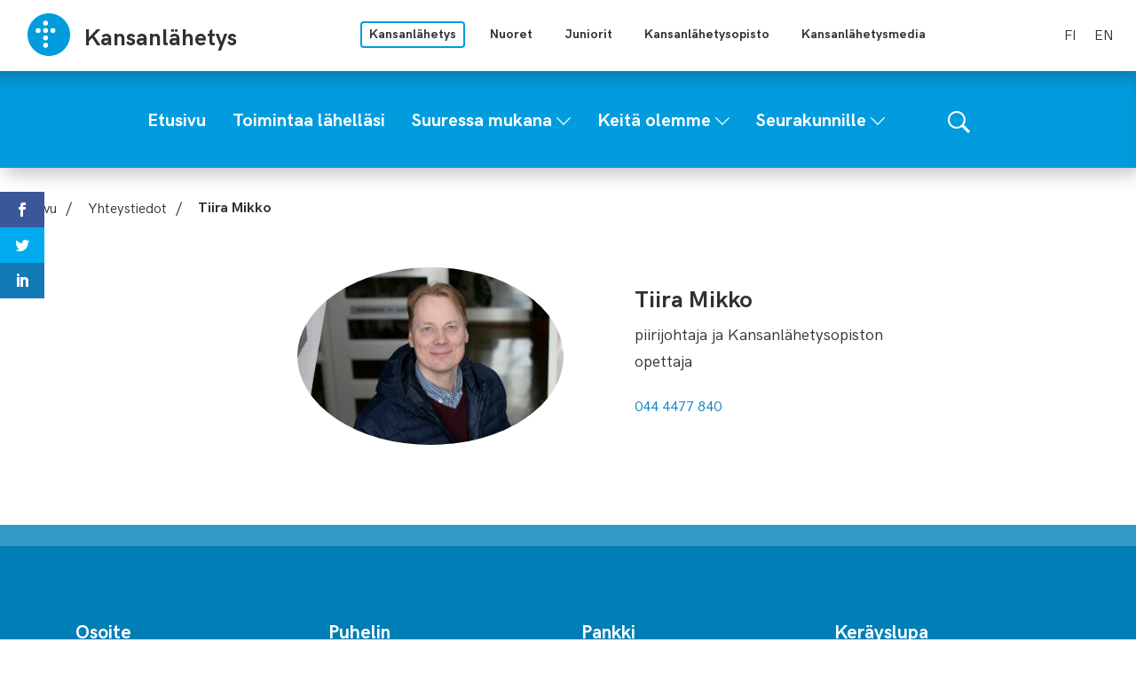

--- FILE ---
content_type: text/html; charset=UTF-8
request_url: https://kansanlahetys.fi/yhteystietohakemisto/tiira-mikko/
body_size: 10078
content:
			<!doctype html>
<html lang="fi">
<head>
	<meta charset="utf-8">
	<meta http-equiv="x-ua-compatible" content="ie=edge">
	<meta name="viewport" content="width=device-width, initial-scale=1">
	<meta name="msapplication-TileColor" content="#2b5797">
	<meta name="theme-color" content="#ffffff">
			<link rel="apple-touch-icon" sizes="180x180" href="/wp-content/themes/sekl/dist/images/apple-touch-icon.png">
		<link rel="icon" type="image/png" sizes="32x32" href="/wp-content/themes/sekl/dist/images/favicon-32x32.png">
		<link rel="icon" type="image/png" sizes="16x16" href="/wp-content/themes/sekl/dist/images/favicon-16x16.png">
			<link rel="mask-icon" href="/wp-content/themes/sekl/dist/images/safari-pinned-tab.svg" color="#5bbad5">
			<link rel="preload" as="script" href="https://consent.cookiebot.com/uc.js">
		<script>var et_site_url='https://kansanlahetys.fi';var et_post_id='28670';function et_core_page_resource_fallback(a,b){"undefined"===typeof b&&(b=a.sheet.cssRules&&0===a.sheet.cssRules.length);b&&(a.onerror=null,a.onload=null,a.href?a.href=et_site_url+"/?et_core_page_resource="+a.id+et_post_id:a.src&&(a.src=et_site_url+"/?et_core_page_resource="+a.id+et_post_id))}
</script>	<!-- cookiebot script start -->
	<script id="Cookiebot" src="https://consent.cookiebot.com/uc.js" data-culture="fi" data-cbid="a39e9edf-266d-4ff5-9ed3-c4c3d8d22ac7" data-blockingmode="auto" type="text/javascript"></script>
	<!-- cookiebot script end -->
	<title>Tiira Mikko | Kansanlähetys</title>
	<style>img:is([sizes="auto" i], [sizes^="auto," i]) { contain-intrinsic-size: 3000px 1500px }</style>
	
<!-- The SEO Framework by Sybre Waaijer -->
<link rel="canonical" href="https://kansanlahetys.fi/yhteystietohakemisto/tiira-mikko/" />
<meta property="og:type" content="article" />
<meta property="og:locale" content="fi_FI" />
<meta property="og:site_name" content="Kansanlähetys" />
<meta property="og:title" content="Tiira Mikko | Kansanlähetys" />
<meta property="og:url" content="https://kansanlahetys.fi/yhteystietohakemisto/tiira-mikko/" />
<meta property="og:image" content="https://kansanlahetys.fi/wp-content/uploads/2024/02/mikko-tiira_artikkelikuva-1200x628.jpg" />
<meta property="og:image:width" content="1200" />
<meta property="og:image:height" content="800" />
<meta property="og:image:alt" content="Kuvassa aluekoordinaattori Mikko Tiira" />
<meta property="article:published_time" content="2024-02-12T09:42:01+00:00" />
<meta property="article:modified_time" content="2025-06-16T07:45:34+00:00" />
<meta name="twitter:card" content="summary_large_image" />
<meta name="twitter:title" content="Tiira Mikko | Kansanlähetys" />
<meta name="twitter:image" content="https://kansanlahetys.fi/wp-content/uploads/2024/02/mikko-tiira_artikkelikuva-1200x628.jpg" />
<meta name="twitter:image:alt" content="Kuvassa aluekoordinaattori Mikko Tiira" />
<script type="application/ld+json">{"@context":"https://schema.org","@graph":[{"@type":"WebSite","@id":"https://kansanlahetys.fi/#/schema/WebSite","url":"https://kansanlahetys.fi/","name":"Kansanlähetys","inLanguage":"fi","potentialAction":{"@type":"SearchAction","target":{"@type":"EntryPoint","urlTemplate":"https://kansanlahetys.fi/etsi/{search_term_string}/"},"query-input":"required name=search_term_string"},"publisher":{"@type":"Organization","@id":"https://kansanlahetys.fi/#/schema/Organization","name":"Kansanlähetys","url":"https://kansanlahetys.fi/","logo":{"@type":"ImageObject","url":"https://kansanlahetys.fi/wp-content/uploads/2024/02/mikko-tiira_artikkelikuva-1200x628.jpg","contentUrl":"https://kansanlahetys.fi/wp-content/uploads/2024/02/mikko-tiira_artikkelikuva-1200x628.jpg","width":1200,"height":800,"inLanguage":"fi","caption":"Kuvassa aluekoordinaattori Mikko Tiira, kuva: SEKLin kuvapankki","contentSize":"633556"}}},{"@type":"WebPage","@id":"https://kansanlahetys.fi/yhteystietohakemisto/tiira-mikko/","url":"https://kansanlahetys.fi/yhteystietohakemisto/tiira-mikko/","name":"Tiira Mikko | Kansanlähetys","inLanguage":"fi","isPartOf":{"@id":"https://kansanlahetys.fi/#/schema/WebSite"},"breadcrumb":{"@type":"BreadcrumbList","@id":"https://kansanlahetys.fi/#/schema/BreadcrumbList","itemListElement":[{"@type":"ListItem","position":1,"item":"https://kansanlahetys.fi/","name":"Kansanlähetys"},{"@type":"ListItem","position":2,"item":"https://kansanlahetys.fi/yhteystietohakemisto/","name":"Arkistot: Yhteystiedot"},{"@type":"ListItem","position":3,"item":"https://kansanlahetys.fi/contact_location/kansanlahetysopisto/","name":"Sijainti: Kansanlähetysopisto"},{"@type":"ListItem","position":4,"name":"Tiira Mikko"}]},"potentialAction":{"@type":"ReadAction","target":"https://kansanlahetys.fi/yhteystietohakemisto/tiira-mikko/"},"datePublished":"2024-02-12T09:42:01+00:00","dateModified":"2025-06-16T07:45:34+00:00"}]}</script>
<!-- / The SEO Framework by Sybre Waaijer | 2.18ms meta | 0.17ms boot -->

<link rel='dns-prefetch' href='//assets.juicer.io' />
<link rel='dns-prefetch' href='//maps.googleapis.com' />
<link rel='dns-prefetch' href='//fonts.googleapis.com' />
		<!-- This site uses the Google Analytics by MonsterInsights plugin v9.11.1 - Using Analytics tracking - https://www.monsterinsights.com/ -->
							<script src="//www.googletagmanager.com/gtag/js?id=G-0RHGQLS8BH"  data-cfasync="false" data-wpfc-render="false" type="text/plain" data-cookieconsent="statistics" async></script>
			<script data-cfasync="false" data-wpfc-render="false" type="text/plain" data-cookieconsent="statistics">
				var mi_version = '9.11.1';
				var mi_track_user = true;
				var mi_no_track_reason = '';
								var MonsterInsightsDefaultLocations = {"page_location":"https:\/\/kansanlahetys.fi\/yhteystietohakemisto\/tiira-mikko\/"};
								if ( typeof MonsterInsightsPrivacyGuardFilter === 'function' ) {
					var MonsterInsightsLocations = (typeof MonsterInsightsExcludeQuery === 'object') ? MonsterInsightsPrivacyGuardFilter( MonsterInsightsExcludeQuery ) : MonsterInsightsPrivacyGuardFilter( MonsterInsightsDefaultLocations );
				} else {
					var MonsterInsightsLocations = (typeof MonsterInsightsExcludeQuery === 'object') ? MonsterInsightsExcludeQuery : MonsterInsightsDefaultLocations;
				}

								var disableStrs = [
										'ga-disable-G-0RHGQLS8BH',
									];

				/* Function to detect opted out users */
				function __gtagTrackerIsOptedOut() {
					for (var index = 0; index < disableStrs.length; index++) {
						if (document.cookie.indexOf(disableStrs[index] + '=true') > -1) {
							return true;
						}
					}

					return false;
				}

				/* Disable tracking if the opt-out cookie exists. */
				if (__gtagTrackerIsOptedOut()) {
					for (var index = 0; index < disableStrs.length; index++) {
						window[disableStrs[index]] = true;
					}
				}

				/* Opt-out function */
				function __gtagTrackerOptout() {
					for (var index = 0; index < disableStrs.length; index++) {
						document.cookie = disableStrs[index] + '=true; expires=Thu, 31 Dec 2099 23:59:59 UTC; path=/';
						window[disableStrs[index]] = true;
					}
				}

				if ('undefined' === typeof gaOptout) {
					function gaOptout() {
						__gtagTrackerOptout();
					}
				}
								window.dataLayer = window.dataLayer || [];

				window.MonsterInsightsDualTracker = {
					helpers: {},
					trackers: {},
				};
				if (mi_track_user) {
					function __gtagDataLayer() {
						dataLayer.push(arguments);
					}

					function __gtagTracker(type, name, parameters) {
						if (!parameters) {
							parameters = {};
						}

						if (parameters.send_to) {
							__gtagDataLayer.apply(null, arguments);
							return;
						}

						if (type === 'event') {
														parameters.send_to = monsterinsights_frontend.v4_id;
							var hookName = name;
							if (typeof parameters['event_category'] !== 'undefined') {
								hookName = parameters['event_category'] + ':' + name;
							}

							if (typeof MonsterInsightsDualTracker.trackers[hookName] !== 'undefined') {
								MonsterInsightsDualTracker.trackers[hookName](parameters);
							} else {
								__gtagDataLayer('event', name, parameters);
							}
							
						} else {
							__gtagDataLayer.apply(null, arguments);
						}
					}

					__gtagTracker('js', new Date());
					__gtagTracker('set', {
						'developer_id.dZGIzZG': true,
											});
					if ( MonsterInsightsLocations.page_location ) {
						__gtagTracker('set', MonsterInsightsLocations);
					}
										__gtagTracker('config', 'G-0RHGQLS8BH', {"forceSSL":"true","link_attribution":"true"} );
										window.gtag = __gtagTracker;										(function () {
						/* https://developers.google.com/analytics/devguides/collection/analyticsjs/ */
						/* ga and __gaTracker compatibility shim. */
						var noopfn = function () {
							return null;
						};
						var newtracker = function () {
							return new Tracker();
						};
						var Tracker = function () {
							return null;
						};
						var p = Tracker.prototype;
						p.get = noopfn;
						p.set = noopfn;
						p.send = function () {
							var args = Array.prototype.slice.call(arguments);
							args.unshift('send');
							__gaTracker.apply(null, args);
						};
						var __gaTracker = function () {
							var len = arguments.length;
							if (len === 0) {
								return;
							}
							var f = arguments[len - 1];
							if (typeof f !== 'object' || f === null || typeof f.hitCallback !== 'function') {
								if ('send' === arguments[0]) {
									var hitConverted, hitObject = false, action;
									if ('event' === arguments[1]) {
										if ('undefined' !== typeof arguments[3]) {
											hitObject = {
												'eventAction': arguments[3],
												'eventCategory': arguments[2],
												'eventLabel': arguments[4],
												'value': arguments[5] ? arguments[5] : 1,
											}
										}
									}
									if ('pageview' === arguments[1]) {
										if ('undefined' !== typeof arguments[2]) {
											hitObject = {
												'eventAction': 'page_view',
												'page_path': arguments[2],
											}
										}
									}
									if (typeof arguments[2] === 'object') {
										hitObject = arguments[2];
									}
									if (typeof arguments[5] === 'object') {
										Object.assign(hitObject, arguments[5]);
									}
									if ('undefined' !== typeof arguments[1].hitType) {
										hitObject = arguments[1];
										if ('pageview' === hitObject.hitType) {
											hitObject.eventAction = 'page_view';
										}
									}
									if (hitObject) {
										action = 'timing' === arguments[1].hitType ? 'timing_complete' : hitObject.eventAction;
										hitConverted = mapArgs(hitObject);
										__gtagTracker('event', action, hitConverted);
									}
								}
								return;
							}

							function mapArgs(args) {
								var arg, hit = {};
								var gaMap = {
									'eventCategory': 'event_category',
									'eventAction': 'event_action',
									'eventLabel': 'event_label',
									'eventValue': 'event_value',
									'nonInteraction': 'non_interaction',
									'timingCategory': 'event_category',
									'timingVar': 'name',
									'timingValue': 'value',
									'timingLabel': 'event_label',
									'page': 'page_path',
									'location': 'page_location',
									'title': 'page_title',
									'referrer' : 'page_referrer',
								};
								for (arg in args) {
																		if (!(!args.hasOwnProperty(arg) || !gaMap.hasOwnProperty(arg))) {
										hit[gaMap[arg]] = args[arg];
									} else {
										hit[arg] = args[arg];
									}
								}
								return hit;
							}

							try {
								f.hitCallback();
							} catch (ex) {
							}
						};
						__gaTracker.create = newtracker;
						__gaTracker.getByName = newtracker;
						__gaTracker.getAll = function () {
							return [];
						};
						__gaTracker.remove = noopfn;
						__gaTracker.loaded = true;
						window['__gaTracker'] = __gaTracker;
					})();
									} else {
										console.log("");
					(function () {
						function __gtagTracker() {
							return null;
						}

						window['__gtagTracker'] = __gtagTracker;
						window['gtag'] = __gtagTracker;
					})();
									}
			</script>
							<!-- / Google Analytics by MonsterInsights -->
		<link rel='stylesheet' id='et_monarch-css-css' href='https://kansanlahetys.fi/wp-content/plugins/monarch/css/style.css?ver=1013c28f781abd6d63a2f02c8c1f6298' type='text/css' media='all' />
<link rel='stylesheet' id='et-gf-open-sans-css' href='https://fonts.googleapis.com/css?family=Open+Sans:400,700' type='text/css' media='all' />
<link rel='stylesheet' id='valu-juicer-style-css' href='https://assets.juicer.io/embed.css?ver=d9244ebba3d28ef66af8226c4c22720d' type='text/css' media='all' />
<link rel='stylesheet' id='searchwp-forms-css' href='https://kansanlahetys.fi/wp-content/plugins/searchwp/assets/css/frontend/search-forms.min.css?ver=b8115200363a5dde167386300ddadcd2' type='text/css' media='all' />
<link rel='stylesheet' id='sakke/css-css' href='https://kansanlahetys.fi/wp-content/themes/sekl/dist/styles/main.css?ver=cb5b77b9c1aa1697bdb6d9c62cd53e8c' type='text/css' media='all' />
<script type="text/javascript" src="https://kansanlahetys.fi/wp-content/plugins/google-analytics-for-wordpress/assets/js/frontend-gtag.js?ver=afd52a5376ec44fb429fd3440e3f5a0f" id="monsterinsights-frontend-script-js" async="async" data-wp-strategy="async"></script>
<script data-cfasync="false" data-wpfc-render="false" type="text/plain" data-cookieconsent="statistics" id='monsterinsights-frontend-script-js-extra'>/* <![CDATA[ */
var monsterinsights_frontend = {"js_events_tracking":"true","download_extensions":"doc,pdf,ppt,zip,xls,docx,pptx,xlsx","inbound_paths":"[{\"path\":\"\\\/go\\\/\",\"label\":\"affiliate\"},{\"path\":\"\\\/recommend\\\/\",\"label\":\"affiliate\"}]","home_url":"https:\/\/kansanlahetys.fi","hash_tracking":"false","v4_id":"G-0RHGQLS8BH"};/* ]]> */
</script>
<script type='text/javascript' data-cookieconsent='ignore' src="https://kansanlahetys.fi/wp-includes/js/jquery/jquery.min.js?ver=cc5042756e8a0a9f10dd00dbe13b8e87" id="jquery-core-js"></script>
<script type='text/javascript' data-cookieconsent='ignore' src="https://kansanlahetys.fi/wp-includes/js/jquery/jquery-migrate.min.js?ver=1f2a631a57875fae2aa3ddf0e06ec35f" id="jquery-migrate-js"></script>
<script type="text/javascript" src="//maps.googleapis.com/maps/api/js?key=AIzaSyBfmr6hNUTLG4IIw1qCKpa9J58CdKUQNgw&amp;ver=d9244ebba3d28ef66af8226c4c22720d" id="google-maps-js"></script>
<link rel="alternate" title="oEmbed (JSON)" type="application/json+oembed" href="https://kansanlahetys.fi/wp-json/oembed/1.0/embed?url=https%3A%2F%2Fkansanlahetys.fi%2Fyhteystietohakemisto%2Ftiira-mikko%2F&#038;lang=fi" />
<link rel="alternate" title="oEmbed (XML)" type="text/xml+oembed" href="https://kansanlahetys.fi/wp-json/oembed/1.0/embed?url=https%3A%2F%2Fkansanlahetys.fi%2Fyhteystietohakemisto%2Ftiira-mikko%2F&#038;format=xml&#038;lang=fi" />
<style type="text/css" id="et-social-custom-css">
				 
			</style><link rel="preload" href="https://kansanlahetys.fi/wp-content/plugins/monarch/core/admin/fonts/modules.ttf" as="font" crossorigin="anonymous">		<!-- Global site tag (gtag.js) - Google Analytics -->
		<script async type="text/plain" data-cookieconsent="statistics"
		        src="https://www.googletagmanager.com/gtag/js?id="></script>
		<script type="text/plain" data-cookieconsent="statistics">
			window.dataLayer = window.dataLayer || [];

			function gtag() {
				dataLayer.push( arguments );
			}

			gtag( 'js', new Date() );
			gtag( 'config', "" );
		</script>
	<style type="text/css">.recentcomments a{display:inline !important;padding:0 !important;margin:0 !important;}</style></head>

<body class="wp-singular contact-template-default single single-contact postid-28670 wp-theme-sekl site-main is_sub_site et_monarch">
<!--[if IE]>
<div class="alert alert-warning">
	You are using an <strong>outdated</strong> browser. Please <a href="http://browsehappy.com/">upgrade your
	browser</a> to improve your experience.</div>
<![endif]-->
<div class="wrap">
	<a class="skip-link" href="#content">Siirry sisältöön</a>
<header class="banner" role="banner">
	<div class="banner__main-area">
		<div class="container--banner">
			<div class="banner__top-row">
				<div class="site-branding">
					<strong class="site-branding__title">
						<a
								href="https://kansanlahetys.fi/"
								rel="home"
								class="site-branding__link"
						>
							<svg version="1.1" xmlns="http://www.w3.org/2000/svg" x="0" y="0" width="50" height="50" viewBox="0 0 50 50"><path d="M49.026 24.994C49.026 38.256 38.277 49 25.013 49 11.752 49 1 38.256 1 24.994 1 11.744 11.752 1 25.013 1c13.264 0 24.013 10.744 24.013 23.994zM24.089 12.079a2.773 2.773 0 00-2.77-2.771 2.773 2.773 0 00-2.771 2.771 2.77 2.77 0 005.541 0zm0 8.304a2.769 2.769 0 00-2.77-2.768 2.769 2.769 0 100 5.539 2.772 2.772 0 002.77-2.771zm0 8.309a2.77 2.77 0 10-5.54.002 2.77 2.77 0 005.54-.002zm8.313-8.309a2.77 2.77 0 00-2.772-2.768 2.77 2.77 0 100 5.539 2.773 2.773 0 002.772-2.771zm-16.625 0a2.767 2.767 0 00-2.77-2.768 2.769 2.769 0 100 5.539 2.77 2.77 0 002.77-2.771zm8.312 16.619a2.772 2.772 0 00-2.77-2.771 2.772 2.772 0 00-2.771 2.771 2.771 2.771 0 005.541 0z" fill="#009CDE"/></svg>							<div class="site-branding__text-wrapper">
								<span class="site-branding__text">
									Kansanlähetys								</span>
															</div>
						</a>
					</strong>
				</div>

				<nav class="multi-site-nav">
					<button class="multi-site-nav__toggle" data-banner-toggle="multi-site"
					        title="Avaa tai sulje sivustovalikko">
						<span
								class="multi-site-nav__toggle-icon multi-site-nav__toggle-icon--open"><svg width="16" height="10" viewBox="0 0 16 10" version="1.1" xmlns="http://www.w3.org/2000/svg"><path d="M15.515 6.857c.724.775.626 1.942-.22 2.606a2.155 2.155 0 01-2.62 0L8.05 5.23 3.427 9.463c-.786.716-2.055.716-2.841 0a1.742 1.742 0 010-2.606L8.05 0l7.464 6.857z" fill="#000" fill-rule="evenodd"/></svg></span>
						<span
								class="multi-site-nav__toggle-icon multi-site-nav__toggle-icon--close"><svg width="16" height="10" viewBox="0 0 16 10" version="1.1" xmlns="http://www.w3.org/2000/svg"><path d="M15.515 6.857c.724.775.626 1.942-.22 2.606a2.155 2.155 0 01-2.62 0L8.05 5.23 3.427 9.463c-.786.716-2.055.716-2.841 0a1.742 1.742 0 010-2.606L8.05 0l7.464 6.857z" fill="#000" fill-rule="evenodd"/></svg></span>
					</button>
					<ul class="multi-site-nav__list multi-site-nav__list--close">
													<li class="multi-site-nav__list-item multi-site-nav__list-item--active">
								<a class="multi-site-nav__link multi-site-nav__link--active"
								   href="https://kansanlahetys.fi/">
									Kansanlähetys								</a>
							</li>
													<li class="multi-site-nav__list-item ">
								<a class="multi-site-nav__link "
								   href="https://nm.fi/">
									Nuoret								</a>
							</li>
													<li class="multi-site-nav__list-item ">
								<a class="multi-site-nav__link "
								   href="http://donkki.net/">
									Juniorit								</a>
							</li>
													<li class="multi-site-nav__list-item ">
								<a class="multi-site-nav__link "
								   href="http://kansanlahetysopisto.fi/">
									Kansanlähetysopisto								</a>
							</li>
													<li class="multi-site-nav__list-item ">
								<a class="multi-site-nav__link "
								   href="https://www.klmedia.fi/">
									Kansanlähetysmedia								</a>
							</li>
											</ul>

				</nav>

									<nav class="language-nav">
						<ul class="language-list">	<li class="lang-item lang-item-2 lang-item-fi current-lang no-translation lang-item-first"><a lang="fi" hreflang="fi" href="https://kansanlahetys.fi/" aria-current="true">fi</a></li>
	<li class="lang-item lang-item-97 lang-item-en no-translation"><a lang="en-US" hreflang="en-US" href="https://kansanlahetys.fi/en/finnish-lutheran-mission/">en</a></li>
</ul>
					</nav>
							</div>
			<div class="banner__theme-row">
				<div class="navigation-area">

					<button class="search-toggle" data-banner-toggle="search"
					        title="Näytä tai piilota hakulomake">
						<span
								class="search-toggle__icon search-toggle__icon--open"><svg xmlns="http://www.w3.org/2000/svg" viewBox="0 0 60 60"><path d="M37 10.5C33.4 6.8 29 5 23.8 5s-9.6 1.8-13.3 5.5S5 18.5 5 23.8s1.8 9.6 5.5 13.3 8.1 5.5 13.3 5.5S33.4 40.7 37 37c3.8-3.8 5.6-8.2 5.6-13.3s-1.8-9.5-5.6-13.2zm6.8 26.1l-.6 1.1 16.9 17-5.4 5.3-16.9-17-1.1.8c-4.2 2.6-8.5 3.9-13 3.9-6.6 0-12.2-2.3-16.8-7-4.6-4.7-7-10.3-7-16.9S2.3 11.6 7 7c4.6-4.6 10.2-7 16.8-7S36 2.3 40.6 7c4.6 4.6 7 10.2 7 16.8-.1 4.5-1.3 8.8-3.8 12.8z"/></svg></span>
						<span
								class="search-toggle__icon search-toggle__icon--close"><svg xmlns="http://www.w3.org/2000/svg" viewBox="0 0 30 30"><path d="M28.1 0L30 1.9 16.9 15 30 28.1 28.1 30 15 16.9 1.9 30 0 28.1 13.1 15 0 1.9 1.9 0 15 13.1z"/></svg></span>
					</button>

					<div class="search-form-wrapper">
						<form role="search" method="get" class="search-form" action="https://kansanlahetys.fi/">

	<label class="sr-only">Hae sivustolta</label>

	<input type="search" value="" name="s" class="search-form__field"
	       placeholder="Hae sivustolta" required>

	<button type="submit" class="search-form__button">
		<svg xmlns="http://www.w3.org/2000/svg" viewBox="0 0 60 60"><path d="M37 10.5C33.4 6.8 29 5 23.8 5s-9.6 1.8-13.3 5.5S5 18.5 5 23.8s1.8 9.6 5.5 13.3 8.1 5.5 13.3 5.5S33.4 40.7 37 37c3.8-3.8 5.6-8.2 5.6-13.3s-1.8-9.5-5.6-13.2zm6.8 26.1l-.6 1.1 16.9 17-5.4 5.3-16.9-17-1.1.8c-4.2 2.6-8.5 3.9-13 3.9-6.6 0-12.2-2.3-16.8-7-4.6-4.7-7-10.3-7-16.9S2.3 11.6 7 7c4.6-4.6 10.2-7 16.8-7S36 2.3 40.6 7c4.6 4.6 7 10.2 7 16.8-.1 4.5-1.3 8.8-3.8 12.8z"/></svg>	</button>

</form>
					</div>

					<button class="primary-nav-toggle hamburger hamburger--squeeze" data-banner-toggle="primary-nav"
					        type="button" aria-label="Valikko">
						<span class="hamburger-box">
							<span class="hamburger-inner"></span>
						</span>
					</button>

					<div class="primary-nav-wrapper">
						<div class="primary-nav-container">
							<nav id="primary-nav" class="primary-nav">
								<ul class="primary-nav-lvl-1"><li class="primary-nav-lvl-1__item"><a class="primary-nav-lvl-1__link"  href="https://kansanlahetys.fi/"><span>Etusivu</span></a></li>
<li class="primary-nav-lvl-1__item"><a class="primary-nav-lvl-1__link"  href="https://kansanlahetys.fi/toimintaa-lahellasi/"><span>Toimintaa lähelläsi</span></a></li>
<li class="primary-nav-lvl-1__item"><a class="primary-nav-lvl-1__link"  href="https://kansanlahetys.fi/suuressa-mukana/"><span>Suuressa mukana</span></a>
<button class="primary-nav-lvl-1__sub-menu-toggle" data-banner-toggle="sub-menu" title="Avaa tai sulje alavalikko"><svg xmlns="http://www.w3.org/2000/svg" width="10" height="6" viewBox="0 0 10 6" fill="#FFF" fill-rule="evenodd"><path d="M9.406 0L10 .656 5 6 0 .656.594 0 5 4.688z"/></svg></button>

<ul class="primary-nav-lvl-2 primary-nav-lvl">
	<li class="primary-nav-lvl-2__item"><a class="primary-nav-lvl-2__link"  href="https://kansanlahetys.fi/suuressa-mukana/kotimaantyo/"><span>Kotimaantyö</span></a></li>
	<li class="primary-nav-lvl-2__item"><a class="primary-nav-lvl-2__link"  href="https://kansanlahetys.fi/suuressa-mukana/lahetystyo/"><span>Lähetystyö</span></a></li>
	<li class="primary-nav-lvl-2__item"><a class="primary-nav-lvl-2__link"  href="https://kansanlahetys.fi/suuressa-mukana/rukoile/"><span>Rukoile</span></a></li>
	<li class="primary-nav-lvl-2__item"><a class="primary-nav-lvl-2__link"  href="https://kansanlahetys.fi/suuressa-mukana/lahjoita/"><span>Lahjoita</span></a></li>
	<li class="primary-nav-lvl-2__item"><a class="primary-nav-lvl-2__link"  href="https://kansanlahetys.fi/palautusehdot/"><span>Palautusehdot</span></a></li>
	<li class="primary-nav-lvl-2__item"><a class="primary-nav-lvl-2__link"  href="https://kansanlahetys.fi/suuressa-mukana/rekry/"><span>Avoimet työpaikat</span></a></li>
	<li class="primary-nav-lvl-2__item"><a class="primary-nav-lvl-2__link"  href="https://kansanlahetys.fi/tilaa-uutiskirje/"><span>Tilaa uutiskirje</span></a></li>
	<li class="primary-nav-lvl-2__item"><a class="primary-nav-lvl-2__link"  href="https://kansanlahetys.fi/jaseneksi/"><span>Liity jäseneksi</span></a></li>
	<li class="primary-nav-lvl-2__item"><a class="primary-nav-lvl-2__link"  href="/artikkelit/"><span>Uutiset ja artikkelit</span></a></li>
	<li class="primary-nav-lvl-2__item"><a class="primary-nav-lvl-2__link"  href="https://kansanlahetys.fi/podcastit/"><span>Podcastit</span></a></li>
</ul>
</li>
<li class="primary-nav-lvl-1__item"><a class="primary-nav-lvl-1__link"  href="https://kansanlahetys.fi/keita-olemme/"><span>Keitä olemme</span></a>
<button class="primary-nav-lvl-1__sub-menu-toggle" data-banner-toggle="sub-menu" title="Avaa tai sulje alavalikko"><svg xmlns="http://www.w3.org/2000/svg" width="10" height="6" viewBox="0 0 10 6" fill="#FFF" fill-rule="evenodd"><path d="M9.406 0L10 .656 5 6 0 .656.594 0 5 4.688z"/></svg></button>

<ul class="primary-nav-lvl-2 primary-nav-lvl">
	<li class="primary-nav-lvl-2__item"><a class="primary-nav-lvl-2__link"  href="https://kansanlahetys.fi/keita-olemme/visio-missio-ja-arvot/"><span>Visio, missio ja arvot</span></a></li>
	<li class="primary-nav-lvl-2__item"><a class="primary-nav-lvl-2__link"  href="https://kansanlahetys.fi/keita-olemme/identiteetti-ja-oppiperusta/"><span>Identiteetti ja oppiperusta</span></a></li>
	<li class="primary-nav-lvl-2__item"><a class="primary-nav-lvl-2__link"  href="https://kansanlahetys.fi/keita-olemme/vuosiraportit/"><span>Vuosikertomus</span></a></li>
	<li class="primary-nav-lvl-2__item"><a class="primary-nav-lvl-2__link"  href="https://kansanlahetys.fi/keita-olemme/historiallinen-lahetyskeskus/"><span>Historiallinen Lähetyskeskus</span></a></li>
	<li class="primary-nav-lvl-2__item"><a class="primary-nav-lvl-2__link"  href="https://kansanlahetys.fi/yhteystietohakemisto/"><span>Yhteystiedot</span></a></li>
	<li class="primary-nav-lvl-2__item"><a class="primary-nav-lvl-2__link"  href="https://kansanlahetys.fi/?page_id=1206"><span>Palaute</span></a></li>
</ul>
</li>
<li class="primary-nav-lvl-1__item"><a class="primary-nav-lvl-1__link"  href="https://kansanlahetys.fi/seurakunnille/"><span>Seurakunnille</span></a>
<button class="primary-nav-lvl-1__sub-menu-toggle" data-banner-toggle="sub-menu" title="Avaa tai sulje alavalikko"><svg xmlns="http://www.w3.org/2000/svg" width="10" height="6" viewBox="0 0 10 6" fill="#FFF" fill-rule="evenodd"><path d="M9.406 0L10 .656 5 6 0 .656.594 0 5 4.688z"/></svg></button>

<ul class="primary-nav-lvl-2 primary-nav-lvl">
	<li class="primary-nav-lvl-2__item"><a class="primary-nav-lvl-2__link"  href="https://kansanlahetys.fi/seurakunnille/kolehdit/"><span>Kolehdit</span></a></li>
	<li class="primary-nav-lvl-2__item"><a class="primary-nav-lvl-2__link"  href="https://kansanlahetys.fi/suositus-kolehti/"><span>Suosituskolehtikohde</span></a></li>
	<li class="primary-nav-lvl-2__item"><a class="primary-nav-lvl-2__link"  href="https://kansanlahetys.fi/seurakunnille-kolehdit-suositus-2026/"><span>Suosituskolehti 2026: käännös- ja avustustyö Etelä-Moldovassa ja Ukrainassa</span></a></li>
	<li class="primary-nav-lvl-2__item"><a class="primary-nav-lvl-2__link"  href="https://kansanlahetys.fi/suosituskolehti-2026-kieli-ja-kaannostyo-aasiassa/"><span>Suosituskolehti 2026: Kieli- ja käännöstyö Aasiassa</span></a></li>
	<li class="primary-nav-lvl-2__item"><a class="primary-nav-lvl-2__link"  href="https://kansanlahetys.fi/seurakunnille/viitenumerot-seurakunnille/"><span>Viitenumerot seurakunnille</span></a></li>
	<li class="primary-nav-lvl-2__item"><a class="primary-nav-lvl-2__link"  href="/materiaalipankki/"><span>Materiaalipankki</span></a></li>
</ul>
</li>
</ul>							</nav>
						</div>
					</div>
				</div>
			</div>
		</div>
	</div>
</header>	<main class="main" role="document">
		<div class="container-fluid" id="content">
			<div class="page__breadcrumbs-wrapper page__breadcrumbs-wrapper--narrow">
				<ul id="breadcrumbs" class="breadcrumbs"><li class="breadcrumbs__list-item"><a href="https://kansanlahetys.fi/" class="breadcrumbs__link">Etusivu</a></li><span class="breadcrumbs__divider">/</span><li class="breadcrumbs__list-item"><a href="https://kansanlahetys.fi/yhteystietohakemisto/" class="breadcrumbs__link">Yhteystiedot</a></li><span class="breadcrumbs__divider">/</span><li class="breadcrumbs__list-item breadcrumbs__list-item--active">Tiira Mikko </li></ul>			</div>
			<div class="row">
				<div class="col-lg-7 col-md-9 offset-md-3">
					<div class="b-contact-card b-contact-card--single">
						<div class="b-contact-card__image-wrapper">
							<img width="300" height="200" src="https://kansanlahetys.fi/wp-content/uploads/2024/02/mikko-tiira_artikkelikuva-300x200.jpg" class="b-contact-card__image img-fluid wp-post-image" alt="Kuvassa aluekoordinaattori Mikko Tiira" decoding="async" fetchpriority="high" srcset="https://kansanlahetys.fi/wp-content/uploads/2024/02/mikko-tiira_artikkelikuva-300x200.jpg 300w, https://kansanlahetys.fi/wp-content/uploads/2024/02/mikko-tiira_artikkelikuva-768x512.jpg 768w, https://kansanlahetys.fi/wp-content/uploads/2024/02/mikko-tiira_artikkelikuva.jpg 1200w" sizes="(max-width: 300px) 100vw, 300px" />						</div>
						<div class="b-contact-card__text-wrapper">
							<div class="b-contact-card__title-wrapper">
								<h2 class="b-contact-card__title">Tiira Mikko</h2>
							</div>
							<div class="b-contact-card__contacts">
								<p class="b-contact-card__job-title">piirijohtaja ja Kansanlähetysopiston opettaja</p>
								<p class="b-contact-card__contact-details">
																	</p>
																	<p class="b-contact-card__phone">
										<a href="tel:0444477840">
											044 4477 840										</a>
									</p>
								
							</div>
													</div>
					</div>
				</div>
			</div>
		</div>
		</main><!-- /.main -->
	<footer class="footer">
	<div class="container">
		<div class="row">
												<div class="col-xl-3 col-lg-3 col-md-6">
						<div class="footer__column">
														<h3 class="footer__column-header">Osoite</h3>
							<div class="footer__column-content">
								<p>Suomen Ev.lut. Kansanlähetys<br />
Opistotie 1<br />
12310 Ryttylä<br />
sekl@sekl.fi</p>
<p>Finnish Lutheran Mission<br />
Opistotie 1<br />
12310 Ryttylä<br />
FINLAND</p>
<p>Finlands evangelisk-lutherska Folkmission<br />
Opistotie 1<br />
12310 Ryttylä<br />
FINLAND</p>
<p>Y-tunnus 0215273-7</p>
<p><a href="https://kansanlahetys.fi/yhteystietohakemisto/">Henkilöiden yhteystiedot</a></p>
<p><a href="https://kansanlahetys.fi/verkkolaskut/">Verkkolaskut</a></p>
<p><a href="https://www.oivahymy.fi/yrityshaku?hakusana=kansanl%C3%A4hetys">Oiva-raportti</a></p>
<p><a href="https://app.easywhistle.com/report/sekl/">Ilmoituskanava</a></p>
							</div>
							
	<a class="cookiebot-settings-link" href="javascript:CookieConsent.renew();">
		Näytä evästeasetukset	</a>

							</div>
					</div>
									<div class="col-xl-3 col-lg-3 col-md-6">
						<div class="footer__column">
														<h3 class="footer__column-header">Puhelin</h3>
							<div class="footer__column-content">
								<p>Vaihde: 019 77 920</p>
<p><strong>0600 190 90</strong> (Lahjoitus 20,45 euroa + pvm)<br />
<strong>0600 180 10</strong> (Lahjoitus 10,01 euroa + pvm)</p>
<p>MobilePay, <strong>37850</strong></p>
							</div>
													</div>
					</div>
									<div class="col-xl-3 col-lg-3 col-md-6">
						<div class="footer__column">
														<h3 class="footer__column-header">Pankki</h3>
							<div class="footer__column-content">
								<p>NORDEA:<br />
FI83 2070 1800 0283 25<br />
Swift/Bic-koodi: NDEAFIHH</p>
<p>OP:<br />
FI14 5043 1920 0034 52<br />
Swift/Bic-koodi: OKOYFIHH</p>
<p>DANSKE BANK:<br />
FI 83 8000 1501 5451 08<br />
Swift/Bic-koodi: DABAFIHH</p>
<p>Suurimman tarpeen viitenumero:<br />
89005</p>
							</div>
													</div>
					</div>
									<div class="col-xl-3 col-lg-3 col-md-6">
						<div class="footer__column">
														<h3 class="footer__column-header">Keräyslupa</h3>
							<div class="footer__column-content">
								<p>Luvan saaja: Suomen Evankelisluterilainen Kansanlähetys ry (0215273-7)<br />
Rahankeräysluvan myöntäjä: Poliisihallitus<br />
Luvan numero: RA/2021/1202<br />
Myöntämisajankohta: 24.09.2021<br />
Rahankeräyslupa nro. RA/2021/1202, voimassa 1.1.2022 alkaen toistaiseksi koko Suomessa Ahvenanmaata lukuun ottamatta.</p>
<div class="Vzh05neKQu87GUy5UviOc QMubUjbS-BOly_BTHEZj7 allowTextSelection" role="region" aria-label="Viestin teksti">
<div>
<div class="rps_3fbe">
<div dir="ltr">
<div></div>
</div>
</div>
</div>
</div>
<p><a href="https://kansanlahetys.fi/wp-content/uploads/2019/06/Tietosuojaseloste-SEKL-2018.pdf" target="_blank" rel="noopener">Tietosuojaseloste</a></p>
<p><a href="https://kansanlahetys.fi/maksuinfo/">Lahjoitus- ja keräyslupainfo</a></p>
							</div>
													</div>
					</div>
									</div>
	</div>
</footer>
</div><!-- /.wrap -->
<script type="speculationrules">
{"prefetch":[{"source":"document","where":{"and":[{"href_matches":"\/*"},{"not":{"href_matches":["\/wp-*.php","\/wp-admin\/*","\/wp-content\/uploads\/*","\/wp-content\/*","\/wp-content\/plugins\/*","\/wp-content\/themes\/sekl\/*","\/*\\?(.+)"]}},{"not":{"selector_matches":"a[rel~=\"nofollow\"]"}},{"not":{"selector_matches":".no-prefetch, .no-prefetch a"}}]},"eagerness":"conservative"}]}
</script>
	<style>
		.wp-block-image img:not([style*='object-fit']) {
			height: auto !important;
		}
	</style>
		<script>
		console.log( "vlu production'server'B" );
	</script>
	<div class="et_social_sidebar_networks et_social_visible_sidebar et_social_slideright et_social_animated et_social_rectangle et_social_sidebar_flip et_social_mobile_on">
					
					<ul class="et_social_icons_container"><li class="et_social_facebook">
									<a href="http://www.facebook.com/sharer.php?u=https%3A%2F%2Fkansanlahetys.fi%2Fyhteystietohakemisto%2Ftiira-mikko%2F&#038;t=Tiira%20Mikko" class="et_social_share" rel="nofollow" data-social_name="facebook" data-post_id="28670" data-social_type="share" data-location="sidebar">
										<i class="et_social_icon et_social_icon_facebook"></i>
										
										
										<span class="et_social_overlay"></span>
									</a>
								</li><li class="et_social_twitter">
									<a href="http://twitter.com/share?text=Tiira%20Mikko&#038;url=https%3A%2F%2Fkansanlahetys.fi%2Fyhteystietohakemisto%2Ftiira-mikko%2F" class="et_social_share" rel="nofollow" data-social_name="twitter" data-post_id="28670" data-social_type="share" data-location="sidebar">
										<i class="et_social_icon et_social_icon_twitter"></i>
										
										
										<span class="et_social_overlay"></span>
									</a>
								</li><li class="et_social_linkedin">
									<a href="http://www.linkedin.com/shareArticle?mini=true&#038;url=https%3A%2F%2Fkansanlahetys.fi%2Fyhteystietohakemisto%2Ftiira-mikko%2F&#038;title=Tiira%20Mikko" class="et_social_share" rel="nofollow" data-social_name="linkedin" data-post_id="28670" data-social_type="share" data-location="sidebar">
										<i class="et_social_icon et_social_icon_linkedin"></i>
										
										
										<span class="et_social_overlay"></span>
									</a>
								</li></ul>
					<span class="et_social_hide_sidebar et_social_icon"></span>
				</div><div class="et_social_mobile_button"></div>
					<div class="et_social_mobile et_social_fadein">
						<div class="et_social_heading">Share This</div>
						<span class="et_social_close"></span>
						<div class="et_social_networks et_social_simple et_social_rounded et_social_left">
							<ul class="et_social_icons_container"><li class="et_social_facebook">
									<a href="http://www.facebook.com/sharer.php?u=https%3A%2F%2Fkansanlahetys.fi%2Fyhteystietohakemisto%2Ftiira-mikko%2F&#038;t=Tiira%20Mikko" class="et_social_share" rel="nofollow" data-social_name="facebook" data-post_id="28670" data-social_type="share" data-location="sidebar">
										<i class="et_social_icon et_social_icon_facebook"></i>
										<div class="et_social_network_label"><div class="et_social_networkname">Facebook</div></div>
										
										<span class="et_social_overlay"></span>
									</a>
								</li><li class="et_social_twitter">
									<a href="http://twitter.com/share?text=Tiira%20Mikko&#038;url=https%3A%2F%2Fkansanlahetys.fi%2Fyhteystietohakemisto%2Ftiira-mikko%2F" class="et_social_share" rel="nofollow" data-social_name="twitter" data-post_id="28670" data-social_type="share" data-location="sidebar">
										<i class="et_social_icon et_social_icon_twitter"></i>
										<div class="et_social_network_label"><div class="et_social_networkname">Twitter</div></div>
										
										<span class="et_social_overlay"></span>
									</a>
								</li><li class="et_social_linkedin">
									<a href="http://www.linkedin.com/shareArticle?mini=true&#038;url=https%3A%2F%2Fkansanlahetys.fi%2Fyhteystietohakemisto%2Ftiira-mikko%2F&#038;title=Tiira%20Mikko" class="et_social_share" rel="nofollow" data-social_name="linkedin" data-post_id="28670" data-social_type="share" data-location="sidebar">
										<i class="et_social_icon et_social_icon_linkedin"></i>
										<div class="et_social_network_label"><div class="et_social_networkname">LinkedIn</div></div>
										
										<span class="et_social_overlay"></span>
									</a>
								</li></ul>
						</div>
					</div>
					<div class="et_social_mobile_overlay"></div><script type="text/javascript" src="https://kansanlahetys.fi/wp-content/plugins/monarch/js/idle-timer.min.js?ver=1013c28f781abd6d63a2f02c8c1f6298" id="et_monarch-idle-js"></script>
<script type="text/javascript" id="et_monarch-custom-js-js-extra">
/* <![CDATA[ */
var monarchSettings = {"ajaxurl":"https:\/\/kansanlahetys.fi\/wp-admin\/admin-ajax.php","pageurl":"https:\/\/kansanlahetys.fi\/yhteystietohakemisto\/tiira-mikko\/","stats_nonce":"1931f6c699","share_counts":"6e3964f170","follow_counts":"0684df3e85","total_counts":"7c27cebf67","media_single":"c8932d1117","media_total":"a6fe22d41f","generate_all_window_nonce":"e79a39f54f","no_img_message":"No images available for sharing on this page"};
/* ]]> */
</script>
<script type="text/javascript" src="https://kansanlahetys.fi/wp-content/plugins/monarch/js/custom.js?ver=1013c28f781abd6d63a2f02c8c1f6298" id="et_monarch-custom-js-js"></script>
<script type="text/javascript" id="valu-juicer-embed-js-extra">
/* <![CDATA[ */
var ValuJuicer = {"language":"fi","loadMore":{"fi":"Lataa lis\u00e4\u00e4","sv":"Ladda mer","en":"Load more"},"readMore":{"fi":"Lue lis\u00e4\u00e4","sv":"L\u00e4s mer","en":"Read more"},"filters":{"fi":"Suodattimet","sv":"Filter","en":"Filters"},"all":{"fi":"Kaikki","sv":"Alla","en":"All"}};
/* ]]> */
</script>
<script type="text/javascript" src="https://assets.juicer.io/embed-no-jquery.js?ver=d9244ebba3d28ef66af8226c4c22720d" id="valu-juicer-embed-js"></script>
<script type="text/javascript" src="https://kansanlahetys.fi/wp-content/plugins/monarch/core/admin/js/common.js?ver=cb4ef0d914b03ce4a4708c141069e925" id="et-core-common-js"></script>
<script type="text/javascript" id="sakke/js-js-extra">
/* <![CDATA[ */
var sakkeVars = {"choicesjs":{"loadingText":"Loading...","noResultsText":"No results found","noChoicesText":"No choices to choose from","itemSelectText":"Press to select"},"videomodal":{"close":"Close(esc)"}};
/* ]]> */
</script>
<script type='text/javascript' data-cookieconsent='ignore' src="https://kansanlahetys.fi/wp-content/themes/sekl/dist/scripts/main.js?ver=cb5b77b9c1aa1697bdb6d9c62cd53e8c" id="sakke/js-js"></script>
		<script type="text/javascript">
		(function(w, d){
		    var b = d.getElementsByTagName('body')[0];
		    var s = d.createElement("script");
		    var v = !("IntersectionObserver" in w) ? "8.17.0" : "10.19.0";
		    s.async = true; // This includes the script as async. See the "recipes" section for more information about async loading of LazyLoad.
		    s.src = 'https://kansanlahetys.fi/wp-content/plugins/valu-wp-lazy-load/assets/scripts' + '/lazyload-' + v + ".min.js";
		    w.lazyLoadOptions = {
		        elements_selector: "[data-lazy]"
		    };
		    b.appendChild(s);
		}(window, document));
		</script></body>
</html>
